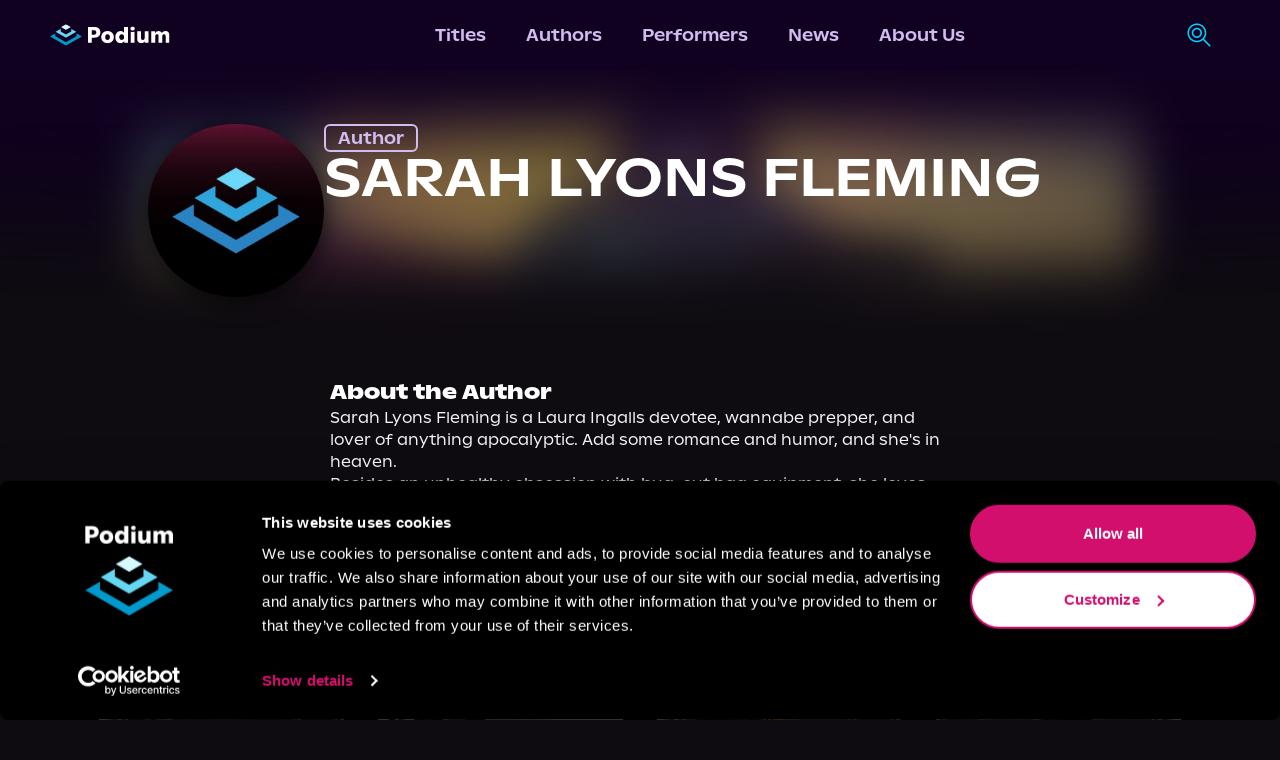

--- FILE ---
content_type: text/css; charset=UTF-8
request_url: https://podiumentertainment.com/_next/static/css/bc7fec10b95873e4.css
body_size: 1378
content:
.styles_instagramPostsContainer__lHNhG{background-image:url(https://assets.podiumentertainment.com/medium/misc/bg-instagram-post.jpg);background-color:#110e31;background-position:50%}.styles_postsGrid__xJ9oE{scrollbar-width:none;-ms-overflow-style:none}.styles_postsGrid__xJ9oE::-webkit-scrollbar{width:0;height:0;display:none}.styles_rowLeftFaded__rRuaO{background:linear-gradient(90deg,rgba(0,0,0,.7) 10%,rgba(0,0,0,.5) 50%,rgba(0,0,0,.1))}.styles_rowRightFaded__7qNBb{background:linear-gradient(270deg,rgba(0,0,0,.7) 10%,rgba(0,0,0,.5) 50%,rgba(0,0,0,.1))}.styles_roundedBtn___TgYI{text-shadow:0 2px 2px var(--dark-pink)}.styles_textBtn__SKLD2{font-weight:700;font-size:16px}@media (max-width:1024px){.styles_textBtn__SKLD2{font-size:14px}}@media (max-width:896px){.styles_textBtn__SKLD2{font-size:12px}}.styles_searchIcon__pOX_l{width:24px;height:24px}.styles_navHamMenuWrapper__Cut7f{background-color:var(--medium-purple);width:100vw;position:absolute;top:70px;left:0;opacity:0;max-height:0;overflow:hidden;transition:max-height .6s ease-in-out,opacity .6s ease-in-out}.styles_navHamMenuWrapper__Cut7f.styles_open__cJAMp{z-index:10;opacity:1;max-height:100vh;transition:max-height .6s ease-in-out,opacity .6s ease-in-out}.styles_hamMenu__GIYiL{background:transparent;width:30px;height:30px;cursor:pointer;position:relative;padding:.1rem}.styles_hamMenu__GIYiL div{width:90%;height:3px;background-color:var(--light-purple);position:absolute;top:50%;left:50%;transform:translate(-50%,-50%);transition:all .6s ease}.styles_hamMenu__GIYiL div:first-child{top:25%;width:100%}.styles_hamMenu__GIYiL div:nth-child(2){left:30%;top:50%;width:60%;transition:all .6s ease}.styles_hamMenu__GIYiL div:last-child{left:40%;top:75%;width:80%;margin-bottom:0;transition:all .6s ease}.styles_hamOpen__1CFFp div:first-child{left:50%;top:50%;transform:translate(-50%,-50%) rotate(-315deg);transition:transform .6s}.styles_hamOpen__1CFFp div:nth-child(2){opacity:0;transition:opacity .6s}.styles_hamOpen__1CFFp div:last-child{left:50%;top:50%;width:30px;transform:translate(-50%,-50%) rotate(-225deg);transition:transform .6s}.styles_patternWrapper__3WFpC{background-image:var(--bg-image-url);background-position-y:56%}.styles_radialGradient__IbV_5{transform:translate(-50%,-50%)}@media screen and (max-width:768px){.styles_patternWrapper__3WFpC{background-size:200%;background-repeat:no-repeat;background-position-x:30%;background-position-y:40%}}.styles_eventContainer__Z4ysW{background-image:url(https://assets.podiumentertainment.com/medium/misc/bg-instagram-post.jpg);background-color:#110e31;background-position:50%}.styles_description__vsQqH{word-break:break-word}.styles_loadMoreButton__jw1tk button{background-color:var(--dark-blue);font-size:1rem!important;text-shadow:0 4px 4px rgba(0,0,0,.25)}@media (max-width:768px){.styles_loadMoreButton__jw1tk button{padding:.625rem 1.5rem!important}}.styles_roundedGridItemWrapper__pLuoH{width:188px}.styles_roundedItemImageWrapper__Z93OQ{height:188px}.styles_roundedItemShadow__bPXut{box-shadow:0 4px 4px 0 #00000040}.styles_nameWrapper__y__7J{word-break:break-word}@media (max-width:640px){.styles_roundedGridItemWrapper__pLuoH{width:98px}.styles_roundedItemImageWrapper__Z93OQ{height:98px}}.styles_gridItemWrapper__O2a9I{width:245px;height:245px}@media (max-width:900px){.styles_gridItemWrapper__O2a9I{width:165px;height:165px}}.styles_newsSectionBg__hoBh0{background:linear-gradient(0deg,#0e0b11,rgba(23,18,34,.4)),linear-gradient(180deg,rgba(23,18,34,.68),#171222),url(https://cdn.builder.io/api/v1/image/assets%2Fd18ddccf804e4ea8823e9313d4661fbc%2F2fb0290065b041a39c26440022498ebd) repeat}.styles_newsItemImage__AvKAF{box-shadow:0 4px 9px 0 #000}.styles_newTextWrapper__T3Chd{width:100%;height:100%}@media (max-width:568px){.styles_newsItemImage__AvKAF{box-shadow:0 4px 9px 0 rgba(0,0,0,.35)}}@media (max-width:640px){.styles_descriptionWrapper__QlqnL span{text-overflow:ellipsis;overflow:hidden;white-space:nowrap}}@media (min-width:1025px){.styles_rowTooltipWrapper__GVY6T{max-width:350px;outline:none;transition:.5s ease-in-out;display:flex;font-size:12px;line-height:13px;width:100%;height:auto;border-radius:10px;background:rgba(95,52,138,.81);box-shadow:0 4px 4px 0 rgba(0,0,0,.35);-webkit-backdrop-filter:blur(5.5px);backdrop-filter:blur(5.5px)}}@media (max-width:1024px){.styles_rowTooltipWrapper__GVY6T{display:none}}.styles_tooltWrapperDiv__tGuDx:focus{outline:none!important}.styles_tooltWrapperDiv__tGuDx:focus-within{outline:none!important}.styles_bgImageOverlay__Xrb5k{top:-20%;filter:blur(25px)}.styles_bgPattern__V7Jm4{background-image:url(https://cdn.builder.io/api/v1/image/assets%2Fd18ddccf804e4ea8823e9313d4661fbc%2Fddefe068b2154818a77a76e3bfbde1ad);background-repeat:repeat;background-position-y:57px}.styles_headshotContainer__NC38Q{box-shadow:0 4px 24px 0 rgba(0,0,0,.75)}.styles_talentName__Hotx9{word-break:break-word}.styles_h2Text__gyOD7{font-size:40px;line-height:51px}.styles_textSm500__hi7_M{font-weight:500;font-size:16px;letter-spacing:2%}.styles_textSm700__Ly8jb{font-weight:700;font-size:20px;letter-spacing:2%;color:var(--off-light-purple)}.styles_textMd500__iYpaB{font-weight:500;font-size:18px;letter-spacing:2%}.styles_seriesContainer__seJrr{width:-moz-fit-content;width:fit-content;min-height:50.18px;height:-moz-fit-content;height:fit-content}.styles_moreButtonForDescription__H4_pG{display:none}.styles_detailLabelValueHighlight__wspTr{color:var(--podium-purple-dark);font-weight:700;padding-top:1px;text-wrap:wrap}.styles_titlePageDetailsContainer__bURlj{display:flex;flex-direction:column;flex-basis:16rem;line-height:1.75rem;gap:2rem}.styles_descriptionHeader__LWEDI{font-weight:700;color:#fff;font-size:20px}.styles_styledLinkLabel__wI3nR{text-shadow:0 2px 0 #065f7b}@media (max-width:768px){.styles_h2Text__gyOD7{font-size:35px;line-height:36px}.styles_seriesContainer__seJrr{min-height:38px;justify-content:center}.styles_addButton__sOlc4{display:none}.styles_textSm500__hi7_M{font-size:14px!important}.styles_textSm700__Ly8jb{line-height:30px;text-align:center}.styles_textMd500__iYpaB{font-size:15px!important}}